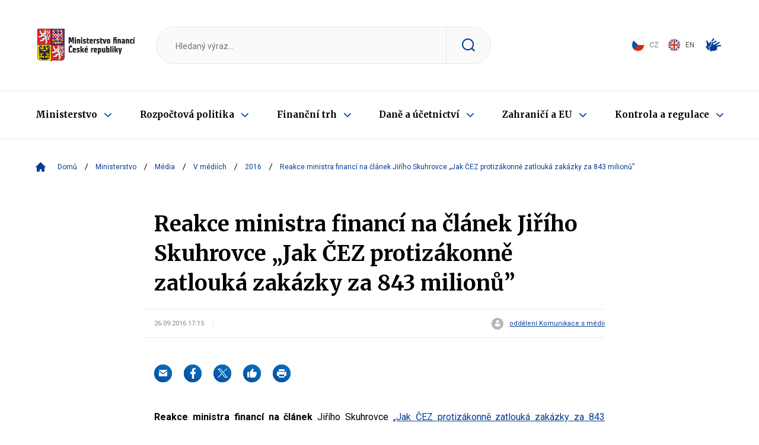

--- FILE ---
content_type: application/x-javascript; charset=utf-8
request_url: https://consent.cookiebot.com/1f743c5f-7c16-4f60-8fee-556585f2e8ae/cc.js?renew=false&referer=mf.gov.cz&dnt=false&init=false
body_size: 204
content:
if(console){var cookiedomainwarning='Error: The domain MF.GOV.CZ is not authorized to show the cookie banner for domain group ID 1f743c5f-7c16-4f60-8fee-556585f2e8ae. Please add it to the domain group in the Cookiebot Manager to authorize the domain.';if(typeof console.warn === 'function'){console.warn(cookiedomainwarning)}else{console.log(cookiedomainwarning)}};